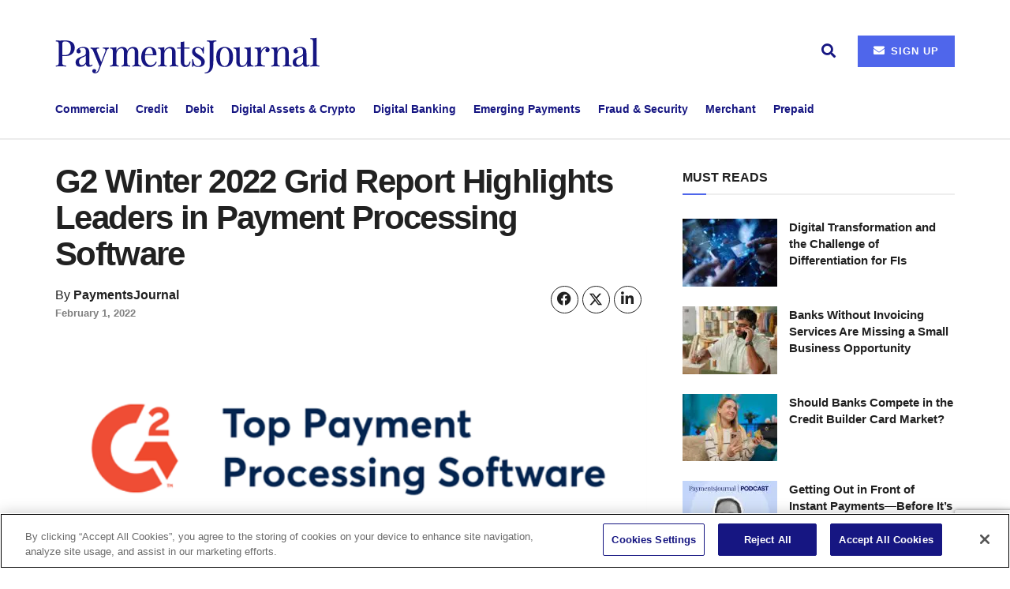

--- FILE ---
content_type: text/html; charset=utf-8
request_url: https://www.google.com/recaptcha/api2/anchor?ar=1&k=6Lfv8RsgAAAAAMtu_M4uHqSXBl5scUa0Tep_OPkh&co=aHR0cHM6Ly93d3cucGF5bWVudHNqb3VybmFsLmNvbTo0NDM.&hl=en&v=N67nZn4AqZkNcbeMu4prBgzg&size=invisible&anchor-ms=20000&execute-ms=30000&cb=iumbl5tb1za3
body_size: 49845
content:
<!DOCTYPE HTML><html dir="ltr" lang="en"><head><meta http-equiv="Content-Type" content="text/html; charset=UTF-8">
<meta http-equiv="X-UA-Compatible" content="IE=edge">
<title>reCAPTCHA</title>
<style type="text/css">
/* cyrillic-ext */
@font-face {
  font-family: 'Roboto';
  font-style: normal;
  font-weight: 400;
  font-stretch: 100%;
  src: url(//fonts.gstatic.com/s/roboto/v48/KFO7CnqEu92Fr1ME7kSn66aGLdTylUAMa3GUBHMdazTgWw.woff2) format('woff2');
  unicode-range: U+0460-052F, U+1C80-1C8A, U+20B4, U+2DE0-2DFF, U+A640-A69F, U+FE2E-FE2F;
}
/* cyrillic */
@font-face {
  font-family: 'Roboto';
  font-style: normal;
  font-weight: 400;
  font-stretch: 100%;
  src: url(//fonts.gstatic.com/s/roboto/v48/KFO7CnqEu92Fr1ME7kSn66aGLdTylUAMa3iUBHMdazTgWw.woff2) format('woff2');
  unicode-range: U+0301, U+0400-045F, U+0490-0491, U+04B0-04B1, U+2116;
}
/* greek-ext */
@font-face {
  font-family: 'Roboto';
  font-style: normal;
  font-weight: 400;
  font-stretch: 100%;
  src: url(//fonts.gstatic.com/s/roboto/v48/KFO7CnqEu92Fr1ME7kSn66aGLdTylUAMa3CUBHMdazTgWw.woff2) format('woff2');
  unicode-range: U+1F00-1FFF;
}
/* greek */
@font-face {
  font-family: 'Roboto';
  font-style: normal;
  font-weight: 400;
  font-stretch: 100%;
  src: url(//fonts.gstatic.com/s/roboto/v48/KFO7CnqEu92Fr1ME7kSn66aGLdTylUAMa3-UBHMdazTgWw.woff2) format('woff2');
  unicode-range: U+0370-0377, U+037A-037F, U+0384-038A, U+038C, U+038E-03A1, U+03A3-03FF;
}
/* math */
@font-face {
  font-family: 'Roboto';
  font-style: normal;
  font-weight: 400;
  font-stretch: 100%;
  src: url(//fonts.gstatic.com/s/roboto/v48/KFO7CnqEu92Fr1ME7kSn66aGLdTylUAMawCUBHMdazTgWw.woff2) format('woff2');
  unicode-range: U+0302-0303, U+0305, U+0307-0308, U+0310, U+0312, U+0315, U+031A, U+0326-0327, U+032C, U+032F-0330, U+0332-0333, U+0338, U+033A, U+0346, U+034D, U+0391-03A1, U+03A3-03A9, U+03B1-03C9, U+03D1, U+03D5-03D6, U+03F0-03F1, U+03F4-03F5, U+2016-2017, U+2034-2038, U+203C, U+2040, U+2043, U+2047, U+2050, U+2057, U+205F, U+2070-2071, U+2074-208E, U+2090-209C, U+20D0-20DC, U+20E1, U+20E5-20EF, U+2100-2112, U+2114-2115, U+2117-2121, U+2123-214F, U+2190, U+2192, U+2194-21AE, U+21B0-21E5, U+21F1-21F2, U+21F4-2211, U+2213-2214, U+2216-22FF, U+2308-230B, U+2310, U+2319, U+231C-2321, U+2336-237A, U+237C, U+2395, U+239B-23B7, U+23D0, U+23DC-23E1, U+2474-2475, U+25AF, U+25B3, U+25B7, U+25BD, U+25C1, U+25CA, U+25CC, U+25FB, U+266D-266F, U+27C0-27FF, U+2900-2AFF, U+2B0E-2B11, U+2B30-2B4C, U+2BFE, U+3030, U+FF5B, U+FF5D, U+1D400-1D7FF, U+1EE00-1EEFF;
}
/* symbols */
@font-face {
  font-family: 'Roboto';
  font-style: normal;
  font-weight: 400;
  font-stretch: 100%;
  src: url(//fonts.gstatic.com/s/roboto/v48/KFO7CnqEu92Fr1ME7kSn66aGLdTylUAMaxKUBHMdazTgWw.woff2) format('woff2');
  unicode-range: U+0001-000C, U+000E-001F, U+007F-009F, U+20DD-20E0, U+20E2-20E4, U+2150-218F, U+2190, U+2192, U+2194-2199, U+21AF, U+21E6-21F0, U+21F3, U+2218-2219, U+2299, U+22C4-22C6, U+2300-243F, U+2440-244A, U+2460-24FF, U+25A0-27BF, U+2800-28FF, U+2921-2922, U+2981, U+29BF, U+29EB, U+2B00-2BFF, U+4DC0-4DFF, U+FFF9-FFFB, U+10140-1018E, U+10190-1019C, U+101A0, U+101D0-101FD, U+102E0-102FB, U+10E60-10E7E, U+1D2C0-1D2D3, U+1D2E0-1D37F, U+1F000-1F0FF, U+1F100-1F1AD, U+1F1E6-1F1FF, U+1F30D-1F30F, U+1F315, U+1F31C, U+1F31E, U+1F320-1F32C, U+1F336, U+1F378, U+1F37D, U+1F382, U+1F393-1F39F, U+1F3A7-1F3A8, U+1F3AC-1F3AF, U+1F3C2, U+1F3C4-1F3C6, U+1F3CA-1F3CE, U+1F3D4-1F3E0, U+1F3ED, U+1F3F1-1F3F3, U+1F3F5-1F3F7, U+1F408, U+1F415, U+1F41F, U+1F426, U+1F43F, U+1F441-1F442, U+1F444, U+1F446-1F449, U+1F44C-1F44E, U+1F453, U+1F46A, U+1F47D, U+1F4A3, U+1F4B0, U+1F4B3, U+1F4B9, U+1F4BB, U+1F4BF, U+1F4C8-1F4CB, U+1F4D6, U+1F4DA, U+1F4DF, U+1F4E3-1F4E6, U+1F4EA-1F4ED, U+1F4F7, U+1F4F9-1F4FB, U+1F4FD-1F4FE, U+1F503, U+1F507-1F50B, U+1F50D, U+1F512-1F513, U+1F53E-1F54A, U+1F54F-1F5FA, U+1F610, U+1F650-1F67F, U+1F687, U+1F68D, U+1F691, U+1F694, U+1F698, U+1F6AD, U+1F6B2, U+1F6B9-1F6BA, U+1F6BC, U+1F6C6-1F6CF, U+1F6D3-1F6D7, U+1F6E0-1F6EA, U+1F6F0-1F6F3, U+1F6F7-1F6FC, U+1F700-1F7FF, U+1F800-1F80B, U+1F810-1F847, U+1F850-1F859, U+1F860-1F887, U+1F890-1F8AD, U+1F8B0-1F8BB, U+1F8C0-1F8C1, U+1F900-1F90B, U+1F93B, U+1F946, U+1F984, U+1F996, U+1F9E9, U+1FA00-1FA6F, U+1FA70-1FA7C, U+1FA80-1FA89, U+1FA8F-1FAC6, U+1FACE-1FADC, U+1FADF-1FAE9, U+1FAF0-1FAF8, U+1FB00-1FBFF;
}
/* vietnamese */
@font-face {
  font-family: 'Roboto';
  font-style: normal;
  font-weight: 400;
  font-stretch: 100%;
  src: url(//fonts.gstatic.com/s/roboto/v48/KFO7CnqEu92Fr1ME7kSn66aGLdTylUAMa3OUBHMdazTgWw.woff2) format('woff2');
  unicode-range: U+0102-0103, U+0110-0111, U+0128-0129, U+0168-0169, U+01A0-01A1, U+01AF-01B0, U+0300-0301, U+0303-0304, U+0308-0309, U+0323, U+0329, U+1EA0-1EF9, U+20AB;
}
/* latin-ext */
@font-face {
  font-family: 'Roboto';
  font-style: normal;
  font-weight: 400;
  font-stretch: 100%;
  src: url(//fonts.gstatic.com/s/roboto/v48/KFO7CnqEu92Fr1ME7kSn66aGLdTylUAMa3KUBHMdazTgWw.woff2) format('woff2');
  unicode-range: U+0100-02BA, U+02BD-02C5, U+02C7-02CC, U+02CE-02D7, U+02DD-02FF, U+0304, U+0308, U+0329, U+1D00-1DBF, U+1E00-1E9F, U+1EF2-1EFF, U+2020, U+20A0-20AB, U+20AD-20C0, U+2113, U+2C60-2C7F, U+A720-A7FF;
}
/* latin */
@font-face {
  font-family: 'Roboto';
  font-style: normal;
  font-weight: 400;
  font-stretch: 100%;
  src: url(//fonts.gstatic.com/s/roboto/v48/KFO7CnqEu92Fr1ME7kSn66aGLdTylUAMa3yUBHMdazQ.woff2) format('woff2');
  unicode-range: U+0000-00FF, U+0131, U+0152-0153, U+02BB-02BC, U+02C6, U+02DA, U+02DC, U+0304, U+0308, U+0329, U+2000-206F, U+20AC, U+2122, U+2191, U+2193, U+2212, U+2215, U+FEFF, U+FFFD;
}
/* cyrillic-ext */
@font-face {
  font-family: 'Roboto';
  font-style: normal;
  font-weight: 500;
  font-stretch: 100%;
  src: url(//fonts.gstatic.com/s/roboto/v48/KFO7CnqEu92Fr1ME7kSn66aGLdTylUAMa3GUBHMdazTgWw.woff2) format('woff2');
  unicode-range: U+0460-052F, U+1C80-1C8A, U+20B4, U+2DE0-2DFF, U+A640-A69F, U+FE2E-FE2F;
}
/* cyrillic */
@font-face {
  font-family: 'Roboto';
  font-style: normal;
  font-weight: 500;
  font-stretch: 100%;
  src: url(//fonts.gstatic.com/s/roboto/v48/KFO7CnqEu92Fr1ME7kSn66aGLdTylUAMa3iUBHMdazTgWw.woff2) format('woff2');
  unicode-range: U+0301, U+0400-045F, U+0490-0491, U+04B0-04B1, U+2116;
}
/* greek-ext */
@font-face {
  font-family: 'Roboto';
  font-style: normal;
  font-weight: 500;
  font-stretch: 100%;
  src: url(//fonts.gstatic.com/s/roboto/v48/KFO7CnqEu92Fr1ME7kSn66aGLdTylUAMa3CUBHMdazTgWw.woff2) format('woff2');
  unicode-range: U+1F00-1FFF;
}
/* greek */
@font-face {
  font-family: 'Roboto';
  font-style: normal;
  font-weight: 500;
  font-stretch: 100%;
  src: url(//fonts.gstatic.com/s/roboto/v48/KFO7CnqEu92Fr1ME7kSn66aGLdTylUAMa3-UBHMdazTgWw.woff2) format('woff2');
  unicode-range: U+0370-0377, U+037A-037F, U+0384-038A, U+038C, U+038E-03A1, U+03A3-03FF;
}
/* math */
@font-face {
  font-family: 'Roboto';
  font-style: normal;
  font-weight: 500;
  font-stretch: 100%;
  src: url(//fonts.gstatic.com/s/roboto/v48/KFO7CnqEu92Fr1ME7kSn66aGLdTylUAMawCUBHMdazTgWw.woff2) format('woff2');
  unicode-range: U+0302-0303, U+0305, U+0307-0308, U+0310, U+0312, U+0315, U+031A, U+0326-0327, U+032C, U+032F-0330, U+0332-0333, U+0338, U+033A, U+0346, U+034D, U+0391-03A1, U+03A3-03A9, U+03B1-03C9, U+03D1, U+03D5-03D6, U+03F0-03F1, U+03F4-03F5, U+2016-2017, U+2034-2038, U+203C, U+2040, U+2043, U+2047, U+2050, U+2057, U+205F, U+2070-2071, U+2074-208E, U+2090-209C, U+20D0-20DC, U+20E1, U+20E5-20EF, U+2100-2112, U+2114-2115, U+2117-2121, U+2123-214F, U+2190, U+2192, U+2194-21AE, U+21B0-21E5, U+21F1-21F2, U+21F4-2211, U+2213-2214, U+2216-22FF, U+2308-230B, U+2310, U+2319, U+231C-2321, U+2336-237A, U+237C, U+2395, U+239B-23B7, U+23D0, U+23DC-23E1, U+2474-2475, U+25AF, U+25B3, U+25B7, U+25BD, U+25C1, U+25CA, U+25CC, U+25FB, U+266D-266F, U+27C0-27FF, U+2900-2AFF, U+2B0E-2B11, U+2B30-2B4C, U+2BFE, U+3030, U+FF5B, U+FF5D, U+1D400-1D7FF, U+1EE00-1EEFF;
}
/* symbols */
@font-face {
  font-family: 'Roboto';
  font-style: normal;
  font-weight: 500;
  font-stretch: 100%;
  src: url(//fonts.gstatic.com/s/roboto/v48/KFO7CnqEu92Fr1ME7kSn66aGLdTylUAMaxKUBHMdazTgWw.woff2) format('woff2');
  unicode-range: U+0001-000C, U+000E-001F, U+007F-009F, U+20DD-20E0, U+20E2-20E4, U+2150-218F, U+2190, U+2192, U+2194-2199, U+21AF, U+21E6-21F0, U+21F3, U+2218-2219, U+2299, U+22C4-22C6, U+2300-243F, U+2440-244A, U+2460-24FF, U+25A0-27BF, U+2800-28FF, U+2921-2922, U+2981, U+29BF, U+29EB, U+2B00-2BFF, U+4DC0-4DFF, U+FFF9-FFFB, U+10140-1018E, U+10190-1019C, U+101A0, U+101D0-101FD, U+102E0-102FB, U+10E60-10E7E, U+1D2C0-1D2D3, U+1D2E0-1D37F, U+1F000-1F0FF, U+1F100-1F1AD, U+1F1E6-1F1FF, U+1F30D-1F30F, U+1F315, U+1F31C, U+1F31E, U+1F320-1F32C, U+1F336, U+1F378, U+1F37D, U+1F382, U+1F393-1F39F, U+1F3A7-1F3A8, U+1F3AC-1F3AF, U+1F3C2, U+1F3C4-1F3C6, U+1F3CA-1F3CE, U+1F3D4-1F3E0, U+1F3ED, U+1F3F1-1F3F3, U+1F3F5-1F3F7, U+1F408, U+1F415, U+1F41F, U+1F426, U+1F43F, U+1F441-1F442, U+1F444, U+1F446-1F449, U+1F44C-1F44E, U+1F453, U+1F46A, U+1F47D, U+1F4A3, U+1F4B0, U+1F4B3, U+1F4B9, U+1F4BB, U+1F4BF, U+1F4C8-1F4CB, U+1F4D6, U+1F4DA, U+1F4DF, U+1F4E3-1F4E6, U+1F4EA-1F4ED, U+1F4F7, U+1F4F9-1F4FB, U+1F4FD-1F4FE, U+1F503, U+1F507-1F50B, U+1F50D, U+1F512-1F513, U+1F53E-1F54A, U+1F54F-1F5FA, U+1F610, U+1F650-1F67F, U+1F687, U+1F68D, U+1F691, U+1F694, U+1F698, U+1F6AD, U+1F6B2, U+1F6B9-1F6BA, U+1F6BC, U+1F6C6-1F6CF, U+1F6D3-1F6D7, U+1F6E0-1F6EA, U+1F6F0-1F6F3, U+1F6F7-1F6FC, U+1F700-1F7FF, U+1F800-1F80B, U+1F810-1F847, U+1F850-1F859, U+1F860-1F887, U+1F890-1F8AD, U+1F8B0-1F8BB, U+1F8C0-1F8C1, U+1F900-1F90B, U+1F93B, U+1F946, U+1F984, U+1F996, U+1F9E9, U+1FA00-1FA6F, U+1FA70-1FA7C, U+1FA80-1FA89, U+1FA8F-1FAC6, U+1FACE-1FADC, U+1FADF-1FAE9, U+1FAF0-1FAF8, U+1FB00-1FBFF;
}
/* vietnamese */
@font-face {
  font-family: 'Roboto';
  font-style: normal;
  font-weight: 500;
  font-stretch: 100%;
  src: url(//fonts.gstatic.com/s/roboto/v48/KFO7CnqEu92Fr1ME7kSn66aGLdTylUAMa3OUBHMdazTgWw.woff2) format('woff2');
  unicode-range: U+0102-0103, U+0110-0111, U+0128-0129, U+0168-0169, U+01A0-01A1, U+01AF-01B0, U+0300-0301, U+0303-0304, U+0308-0309, U+0323, U+0329, U+1EA0-1EF9, U+20AB;
}
/* latin-ext */
@font-face {
  font-family: 'Roboto';
  font-style: normal;
  font-weight: 500;
  font-stretch: 100%;
  src: url(//fonts.gstatic.com/s/roboto/v48/KFO7CnqEu92Fr1ME7kSn66aGLdTylUAMa3KUBHMdazTgWw.woff2) format('woff2');
  unicode-range: U+0100-02BA, U+02BD-02C5, U+02C7-02CC, U+02CE-02D7, U+02DD-02FF, U+0304, U+0308, U+0329, U+1D00-1DBF, U+1E00-1E9F, U+1EF2-1EFF, U+2020, U+20A0-20AB, U+20AD-20C0, U+2113, U+2C60-2C7F, U+A720-A7FF;
}
/* latin */
@font-face {
  font-family: 'Roboto';
  font-style: normal;
  font-weight: 500;
  font-stretch: 100%;
  src: url(//fonts.gstatic.com/s/roboto/v48/KFO7CnqEu92Fr1ME7kSn66aGLdTylUAMa3yUBHMdazQ.woff2) format('woff2');
  unicode-range: U+0000-00FF, U+0131, U+0152-0153, U+02BB-02BC, U+02C6, U+02DA, U+02DC, U+0304, U+0308, U+0329, U+2000-206F, U+20AC, U+2122, U+2191, U+2193, U+2212, U+2215, U+FEFF, U+FFFD;
}
/* cyrillic-ext */
@font-face {
  font-family: 'Roboto';
  font-style: normal;
  font-weight: 900;
  font-stretch: 100%;
  src: url(//fonts.gstatic.com/s/roboto/v48/KFO7CnqEu92Fr1ME7kSn66aGLdTylUAMa3GUBHMdazTgWw.woff2) format('woff2');
  unicode-range: U+0460-052F, U+1C80-1C8A, U+20B4, U+2DE0-2DFF, U+A640-A69F, U+FE2E-FE2F;
}
/* cyrillic */
@font-face {
  font-family: 'Roboto';
  font-style: normal;
  font-weight: 900;
  font-stretch: 100%;
  src: url(//fonts.gstatic.com/s/roboto/v48/KFO7CnqEu92Fr1ME7kSn66aGLdTylUAMa3iUBHMdazTgWw.woff2) format('woff2');
  unicode-range: U+0301, U+0400-045F, U+0490-0491, U+04B0-04B1, U+2116;
}
/* greek-ext */
@font-face {
  font-family: 'Roboto';
  font-style: normal;
  font-weight: 900;
  font-stretch: 100%;
  src: url(//fonts.gstatic.com/s/roboto/v48/KFO7CnqEu92Fr1ME7kSn66aGLdTylUAMa3CUBHMdazTgWw.woff2) format('woff2');
  unicode-range: U+1F00-1FFF;
}
/* greek */
@font-face {
  font-family: 'Roboto';
  font-style: normal;
  font-weight: 900;
  font-stretch: 100%;
  src: url(//fonts.gstatic.com/s/roboto/v48/KFO7CnqEu92Fr1ME7kSn66aGLdTylUAMa3-UBHMdazTgWw.woff2) format('woff2');
  unicode-range: U+0370-0377, U+037A-037F, U+0384-038A, U+038C, U+038E-03A1, U+03A3-03FF;
}
/* math */
@font-face {
  font-family: 'Roboto';
  font-style: normal;
  font-weight: 900;
  font-stretch: 100%;
  src: url(//fonts.gstatic.com/s/roboto/v48/KFO7CnqEu92Fr1ME7kSn66aGLdTylUAMawCUBHMdazTgWw.woff2) format('woff2');
  unicode-range: U+0302-0303, U+0305, U+0307-0308, U+0310, U+0312, U+0315, U+031A, U+0326-0327, U+032C, U+032F-0330, U+0332-0333, U+0338, U+033A, U+0346, U+034D, U+0391-03A1, U+03A3-03A9, U+03B1-03C9, U+03D1, U+03D5-03D6, U+03F0-03F1, U+03F4-03F5, U+2016-2017, U+2034-2038, U+203C, U+2040, U+2043, U+2047, U+2050, U+2057, U+205F, U+2070-2071, U+2074-208E, U+2090-209C, U+20D0-20DC, U+20E1, U+20E5-20EF, U+2100-2112, U+2114-2115, U+2117-2121, U+2123-214F, U+2190, U+2192, U+2194-21AE, U+21B0-21E5, U+21F1-21F2, U+21F4-2211, U+2213-2214, U+2216-22FF, U+2308-230B, U+2310, U+2319, U+231C-2321, U+2336-237A, U+237C, U+2395, U+239B-23B7, U+23D0, U+23DC-23E1, U+2474-2475, U+25AF, U+25B3, U+25B7, U+25BD, U+25C1, U+25CA, U+25CC, U+25FB, U+266D-266F, U+27C0-27FF, U+2900-2AFF, U+2B0E-2B11, U+2B30-2B4C, U+2BFE, U+3030, U+FF5B, U+FF5D, U+1D400-1D7FF, U+1EE00-1EEFF;
}
/* symbols */
@font-face {
  font-family: 'Roboto';
  font-style: normal;
  font-weight: 900;
  font-stretch: 100%;
  src: url(//fonts.gstatic.com/s/roboto/v48/KFO7CnqEu92Fr1ME7kSn66aGLdTylUAMaxKUBHMdazTgWw.woff2) format('woff2');
  unicode-range: U+0001-000C, U+000E-001F, U+007F-009F, U+20DD-20E0, U+20E2-20E4, U+2150-218F, U+2190, U+2192, U+2194-2199, U+21AF, U+21E6-21F0, U+21F3, U+2218-2219, U+2299, U+22C4-22C6, U+2300-243F, U+2440-244A, U+2460-24FF, U+25A0-27BF, U+2800-28FF, U+2921-2922, U+2981, U+29BF, U+29EB, U+2B00-2BFF, U+4DC0-4DFF, U+FFF9-FFFB, U+10140-1018E, U+10190-1019C, U+101A0, U+101D0-101FD, U+102E0-102FB, U+10E60-10E7E, U+1D2C0-1D2D3, U+1D2E0-1D37F, U+1F000-1F0FF, U+1F100-1F1AD, U+1F1E6-1F1FF, U+1F30D-1F30F, U+1F315, U+1F31C, U+1F31E, U+1F320-1F32C, U+1F336, U+1F378, U+1F37D, U+1F382, U+1F393-1F39F, U+1F3A7-1F3A8, U+1F3AC-1F3AF, U+1F3C2, U+1F3C4-1F3C6, U+1F3CA-1F3CE, U+1F3D4-1F3E0, U+1F3ED, U+1F3F1-1F3F3, U+1F3F5-1F3F7, U+1F408, U+1F415, U+1F41F, U+1F426, U+1F43F, U+1F441-1F442, U+1F444, U+1F446-1F449, U+1F44C-1F44E, U+1F453, U+1F46A, U+1F47D, U+1F4A3, U+1F4B0, U+1F4B3, U+1F4B9, U+1F4BB, U+1F4BF, U+1F4C8-1F4CB, U+1F4D6, U+1F4DA, U+1F4DF, U+1F4E3-1F4E6, U+1F4EA-1F4ED, U+1F4F7, U+1F4F9-1F4FB, U+1F4FD-1F4FE, U+1F503, U+1F507-1F50B, U+1F50D, U+1F512-1F513, U+1F53E-1F54A, U+1F54F-1F5FA, U+1F610, U+1F650-1F67F, U+1F687, U+1F68D, U+1F691, U+1F694, U+1F698, U+1F6AD, U+1F6B2, U+1F6B9-1F6BA, U+1F6BC, U+1F6C6-1F6CF, U+1F6D3-1F6D7, U+1F6E0-1F6EA, U+1F6F0-1F6F3, U+1F6F7-1F6FC, U+1F700-1F7FF, U+1F800-1F80B, U+1F810-1F847, U+1F850-1F859, U+1F860-1F887, U+1F890-1F8AD, U+1F8B0-1F8BB, U+1F8C0-1F8C1, U+1F900-1F90B, U+1F93B, U+1F946, U+1F984, U+1F996, U+1F9E9, U+1FA00-1FA6F, U+1FA70-1FA7C, U+1FA80-1FA89, U+1FA8F-1FAC6, U+1FACE-1FADC, U+1FADF-1FAE9, U+1FAF0-1FAF8, U+1FB00-1FBFF;
}
/* vietnamese */
@font-face {
  font-family: 'Roboto';
  font-style: normal;
  font-weight: 900;
  font-stretch: 100%;
  src: url(//fonts.gstatic.com/s/roboto/v48/KFO7CnqEu92Fr1ME7kSn66aGLdTylUAMa3OUBHMdazTgWw.woff2) format('woff2');
  unicode-range: U+0102-0103, U+0110-0111, U+0128-0129, U+0168-0169, U+01A0-01A1, U+01AF-01B0, U+0300-0301, U+0303-0304, U+0308-0309, U+0323, U+0329, U+1EA0-1EF9, U+20AB;
}
/* latin-ext */
@font-face {
  font-family: 'Roboto';
  font-style: normal;
  font-weight: 900;
  font-stretch: 100%;
  src: url(//fonts.gstatic.com/s/roboto/v48/KFO7CnqEu92Fr1ME7kSn66aGLdTylUAMa3KUBHMdazTgWw.woff2) format('woff2');
  unicode-range: U+0100-02BA, U+02BD-02C5, U+02C7-02CC, U+02CE-02D7, U+02DD-02FF, U+0304, U+0308, U+0329, U+1D00-1DBF, U+1E00-1E9F, U+1EF2-1EFF, U+2020, U+20A0-20AB, U+20AD-20C0, U+2113, U+2C60-2C7F, U+A720-A7FF;
}
/* latin */
@font-face {
  font-family: 'Roboto';
  font-style: normal;
  font-weight: 900;
  font-stretch: 100%;
  src: url(//fonts.gstatic.com/s/roboto/v48/KFO7CnqEu92Fr1ME7kSn66aGLdTylUAMa3yUBHMdazQ.woff2) format('woff2');
  unicode-range: U+0000-00FF, U+0131, U+0152-0153, U+02BB-02BC, U+02C6, U+02DA, U+02DC, U+0304, U+0308, U+0329, U+2000-206F, U+20AC, U+2122, U+2191, U+2193, U+2212, U+2215, U+FEFF, U+FFFD;
}

</style>
<link rel="stylesheet" type="text/css" href="https://www.gstatic.com/recaptcha/releases/N67nZn4AqZkNcbeMu4prBgzg/styles__ltr.css">
<script nonce="UzQhq5WnCnDtgNR9lg122A" type="text/javascript">window['__recaptcha_api'] = 'https://www.google.com/recaptcha/api2/';</script>
<script type="text/javascript" src="https://www.gstatic.com/recaptcha/releases/N67nZn4AqZkNcbeMu4prBgzg/recaptcha__en.js" nonce="UzQhq5WnCnDtgNR9lg122A">
      
    </script></head>
<body><div id="rc-anchor-alert" class="rc-anchor-alert"></div>
<input type="hidden" id="recaptcha-token" value="[base64]">
<script type="text/javascript" nonce="UzQhq5WnCnDtgNR9lg122A">
      recaptcha.anchor.Main.init("[\x22ainput\x22,[\x22bgdata\x22,\x22\x22,\[base64]/[base64]/[base64]/[base64]/[base64]/[base64]/KGcoTywyNTMsTy5PKSxVRyhPLEMpKTpnKE8sMjUzLEMpLE8pKSxsKSksTykpfSxieT1mdW5jdGlvbihDLE8sdSxsKXtmb3IobD0odT1SKEMpLDApO08+MDtPLS0pbD1sPDw4fFooQyk7ZyhDLHUsbCl9LFVHPWZ1bmN0aW9uKEMsTyl7Qy5pLmxlbmd0aD4xMDQ/[base64]/[base64]/[base64]/[base64]/[base64]/[base64]/[base64]\\u003d\x22,\[base64]\\u003d\x22,\[base64]/w7LCqWbConvDiMOsw7EcS8KRWsK9AEjClC0Rw5HCm8OvwoRjw6vDo8KAwoDDvkAqNcOAwp/ChcKow51RYcO4U0zCmMO+IwHDr8KWf8KHWUdwYW1Aw54Yc3pUccOzfsK/w5/ClMKVw5YzZcKLQcKcAyJfGcKMw4zDuWDDkUHCvlPClGpgEsKgZsOew5ZJw40pwrlRICnCpcKKaQfDj8KAasKuw4hfw7htD8K0w4HCvsOswpzDigHDvMKcw5LCscK9cn/[base64]/[base64]/w5gpwqjDnsOjQMKUw6V8wr3CtQ8DPcOVw4Mcw73CpkTCnXnDpToowqtfYnbCinrDkCwOwrLDpsOldgpPw7BaJkjCmcOxw4rCvCXDuDfDnwnCrsOlwqplw6Acw4fClGjCqcKpeMKDw5Egdm1Aw4I/wqBebn5LbcK8w75CwqzDlxUnwpDCn2DChVzCqUV7woXCgMKqw6nCpjEswpRsw75VCsONwoDCjcOCwpTCn8KybE0/wpfCosK4SR3DksOvw74dw77DqMKiw6VWfkLDhsKRMwLCnMKQwr52dwhfw4xYIMO3w5TCh8OMD1EYwooBRcOTwqN9JzZew7ZdQ1PDosKedRHDllE6bcObwonCuMOjw43DmMO8wrpZw7/DtMKbwq1kw5DDucOAwq7CnMOLcz4Bw6rCtsOiw4XDoyo5KwRGw7rDq8O4HF3DjnnDksOYRUnCk8KNPMKXwp/CocO5w6HCt8K/[base64]/DmXnDocOCRB3DqQBAwoIww6llwr7Cu8K6wr0hB8KlSSfCrC7CgSfDgRzDiXkew6nDrMKlFwYrw6spTMOKwrM2fsOrR0pRdsOcFcODSMOcwpbCqVnCqg4hLMOqMD7CnMKswqDCulNowrxJAcO7MsOFw5vChRhEw4DDlEZuw5jDucKXwobDm8OSwovDknrDuiBDw4/Cvw/Cp8KmGUcawonCtMKULmHClsKGw55HLETDp1/DpMK/wqjCjhIBwq/[base64]/[base64]/w6dpw5nCjWLCjklqw6/DihkUAFzCmVVlwo7CvmTDj0HDisKxTkATw6rCqCTDtD3DisKGw5TCqMK3w5pjwr1cMwHDgUhLw4PCj8KcIcK1wqnCs8KHwrciEMOuJsKIwpAAw5svXTE5YjzDtMO+w7vDlivCrDnDlGTDnkgidmI2QinCiMKPXWk3w63CjcKGwrZXNMOBwpR7cBzCvHckw7/CjsOvw5XDhm8tSD3Crl9XwpkMK8OCwrHCkQXCjcOOwr5aw6BPwrxtwohdw6nDksOBwqbCpsOoIMO9w49xw7/DpSZbdMKgGMKXw5LCt8Klwr3CjMKjXsK1w4jCoBF0wrVCwr9zeEzDq1zCh0Z6dDhVw45PMsKkKMKsw7IVB8OLLsKIVDoWw6HDscKKw5jDl0vDhx/[base64]/w6A6GABVw4PCmcKmwr0Ww7PDhE/DugTDskVvw4jDrMK5w5rDksKQw4zCizIqw40re8OcDFHCuSLDrEdYwohueyY+FsOow4oUDFBEPmXCrhvCssKhOMKZMU3CrSMQw45Kw7fCmxFrw4FUQTPCmMOcwocsw6LCrMO4TgAEwpfDrcKZw6lmA8OQw492w6DDiMOTwqgmw7RIw7LClMONby/DugfCu8OCYkV2wrFyMHbDnMKNMcKrw6tFw5Rnw63DicOEwop7wpfCoMKTw4/Dn2VAYTPCosK/wrPDkWpuw650wrrCnGh0wrPCmk/Dp8K5w51Lw5DDsMOdwqIPf8KbPcOQwqbDncKZwqZAfnhvw7Zbw5jCqCHDlDELQDI7NG7CtMKOb8K7wqtZBMONWcK0UytAd8OlcwBawq8/w6sgZsOqcMOYwo7DvCfCkD4bXsKawpnDjhEsIMK7AMOUbHscw5vDmsOCHlHDlMOaw4Y+W2rDncKMwqFja8KOVCrDulh1wqxywrDDjcOcf8OIwqzCp8KtwobCsm8twpTCkMK3HADDhsOUw7tKKsKbSC4eOsKKb8ORw4TCsUwOIcOEQMOnw43DnjnCp8OQVMOhCS/CtsO5AMK1w44vXB0+TcKwP8OFw5LCu8KowpVPXsKre8Omw7VSw7zDqcKwHkbDsT5lwoM0WS8tw57Dk33CjcOXTQVjw5EDEgjDs8OzwqXDm8OywqTCgMO9wq3DsyowwpnCjHDCnsKZwogEHirDkMOewoXCk8KVwrhJwqvDhQslTEvCmx7Cjmh9an7DvXkjwq/CiFEvO8OlKURnQMKGwpnDsMOIw4rDkmFtHMKMJcKbYMO/[base64]/Cp8O+UnJwK8KIw7cTw5ROX1JeTsOtwrEdIWZQRS0swptHV8OOwrh6wqcew6XCncK9w4ZpHMKsXW3Dv8O+w4TCuMKVw7h0C8OoRcKLw4XChT1YBcKNwq3DmcKDwoRcw5bDpDxQXMKueUMtDcOew44/IcO9VcOaKwfCmSxmKMKUbSjDm8OtAiLCs8KWw6TDtsKTLMOywqTDpW7ClMOcw5bDjB3DqBfCiMOsO8KFw6A/FUhSwoIXUEZFw4TCt8Kqw7bDq8KewpDDncKMwo1rQMOAwpjDlMOVw4tiVBfDnSVrNmFmw4o+w6YawqnCq03Dk103KBbDn8O/WV/[base64]/DvnDCtxnDmxzCrQVRwqHDusOfwpbCtMOFwoUTQ8O0bsOvZMK3LmXCv8KUAiJBwqrDlXdgwqAGHCQADRILw6HCrcOpwrnDuMKzwpJ/w7MuSywfwoZedTPCicOmw7fDjcKMw5fDuQPDrGsuw53Cm8O+C8ONQw7DtEfCm3LCpMKhGAcMREjCpVrDscO1wr9rTnlHw7nDhiIBYF/Cp0PDsCYyf2LCqsKlS8OpZhxvwqZ2GsK0wqtpYzgaGsOMw5DDv8OOAU5owrnDicK1PA04DMOqVcOpKhjDinEQwrTDv8K+wr9dCiPDisKcBsKPLHrCjn/DrcK6YCNNGAfCn8KjwrcvwpkDOcKMccOTwqbChcOTe0tPwrZXWcOkP8Kfwq/CiGF6McKfw51HQB8NKMO/w47Dk1PDtMKVw4bDiMOpwqvCgMKSLcKaXwIBYUDDjMKOw5cwG8O3w4TCi1PCmcOnw6PCrMK3w6jCssKbw5DCqMOhwqUKw45LwpPCscKcPVjDo8KENx5Tw5cEKTgdwr7Dqw/[base64]/[base64]/CsEE5wpfCtwbCm8Kswq48EAbCkWd7w7g4wr0zZcOtUMOjw7J4w6JawqxSw58SIn/DoibDnwPDlFh+wpDDsMK0QcKFw4zDncKWwp/CrsKVwp/Dm8Kxw77DtsO2SUpSeWZvwq7CnDZbbsKlEMKwLcKXw5syw7vDuAhLw7JQwo9Vw41eZ0d2w44cTi06S8KwDcOBF1MDw6HDoMO2w5PDpDYxbsOTRD/Ds8ORSMOJA2DCisO7wpVODMO6S8Kyw5YudMOcU8KQw6oWw7tEwrbCl8OEwrXCiHPDlcOxw51uAsK9IsK9ZMKTUjnDp8OxZjBjTCMsw4lFwpfDlcO/[base64]/w6PDr0dVwo/CmsKbBMKZwonChcKTUWnDkXTDs8Kkw7vDnsOKZsOzNXbCqcK/wqrCjALCl8OTKhPCosK7YVoew4kYw7TCjUzDuW7DtsKcwo8CQ3bCo0jDlcKBUcOEScOBF8OBJgzDsWFgwr58ZcOOMExhOChfwpPCkcKIADbDpMOwwrvCj8OSdVtmeSjDssK3Y8OAWi8cXkJAw4XCjRRpw6HDp8OUHzgLw4/Cu8KPwrlsw5Rbw47Ch11Lw7cAGC15w63DocOZwq7CrGHChQ5BdMKjG8Ogwo7DsMOAw74rOmR/al5JSsOAFsKXP8ONKWfCisKUOcKdKcKDwoPDghzCmSIMYFgmw73DsMONSxHCjMKlKHnCtMK9fgDDmAnCgnrDtgPDo8K/w6Imw4LCsR57IUfDj8OTIsKEwrBLKEbCisK/SxwTwposCj4cH1gdw47CmsOIwpNnwprCucOvA8KBLMKoNSHDv8KrIcOlO8K2w5VieiDCscO5NMOkPsKowoBkHhB+wpHDnFYBFcO/w7/DhsKJw4wuw4rCny5oDBFRaMKIIsKfw6g3wqlqfMKeR3tdw57CmkbDuF3Cm8Ojw6HCl8OYw4EYw6RrSsOyw6LDjcO4aXfCsGtqwqnDvQxGw7MZDcOscsKyAD8hwoNHfcOiw6rClMKiBMO/JsO7wrBEYWTCosKdJ8KNaMKpPW0Jwopfw60gQMOlwrbClcOqwr4iNcKfdCw4w4sKw6nClX3Dr8K9w7kywr/[base64]/w415woVewqHDnnzCtMOiPMOxwqMmPsOiDMKww5zDvGw8ZcOsQ13Crz7DqygHdMOvw67CrFAtbMOBwpd+LMOQYAfCp8KMEsKzQMOAM3bCiMOBOcOaF0YIPkrDn8KrL8KDwogtDXFjw4wvWsKBw4vDrMO0EMKhwoZHdXvCtU/DnXdpLsKDK8OIwpbCswfDuMOXF8OOXiTCn8KZHR5JZm/CmnPCscOvw6/DiRnDmkZSw7N6YDsGDUVbdMK1wqvCpSHCpxPDj8O1wrUdwqt3w44gZsKibsOmw5VYAyUbU1PDvXc2YMOUwpdwwrLCrMOvW8KTwoXCqcOiwozCksOWBcKGwrZLXcOJwp7CosOpwr/Dr8Ovw6o4FcKiQcOEw5bDgMKew5ZPwrDDhcO1W0gpHQUFw5lwUGcQw7cAw5UzRW3ChMKcw7xqwpRjbxbCp8O1EiDCggIEwpzCmMKHfi7DhQo2wqHDp8KNw4PDlcOcwpk/w5t2PmdSGcO8w5/CuTbCkVUTbS3DmMK3ZcOAw6rDucKWw4bCnsKxw5bCrwZnwpF7MsOqU8Kew5XDmz0xwrh+SsKqJsKZw6HDlsO6w55uMcKRw5ImAcKiLTkFw4jDsMOQwpPDhFUgZFZpb8KVwoLDojBHw70CYMOVwqRpRMKCw7nDpzlTwocdwolywoE5wrTCrU/Ck8OlNgTCuFnDiMOeE1zCj8KzYRXClcOcZkwiw5TCuGbDncOWT8K6bxvCo8KVw4/DlcKHwqTDlGIDI1oEHsOwLGFHw6ZkfcObwr5+KXE4w5vCjDc0DRVfw4nDhsOWOMOyw7RIw4Fvw74TwqXDkFp3Ijh7CChMLELCi8ONZQYiI2LDok3DsD3DuMOSG3NqI0IPSsKcwqfDoAJPfDBow4zCssOCZsOrw5gkUsO4eXoXP03CgMK6EXLCqTpgDcKIw4/ChMKUPcKhH8ODAyjDgMO4wqnDsRHDsT1jZMOnwo/DvcOMw7Jpw4YZw5bCmHfCjS5KCsOQwrTCpcKIK0tGdsKow75iwo/DulnCi8O9Slsww5Ijwo9OZsKsbFs5T8OkY8Ohw57Cvw1Qw64HwrPCnDwSwo0gw7zCvsKCesKPw5PDlyp5wrURPStgw4XDkcKjw73DusK5RFrDij3CkcOFSAAvPl3CkMKSBMOyQQtkFi8YNEXDl8O9GV0PIHBuwonDtn/CvMKFw4xFw6fCvEcxwqwRwpZ6aH7DtcO6B8OfwonCo8KoSMOIasOzdDVhLCx9PR9Wwq3DpW/CvVoLFgDDtMK/EVjDqMODQFTClycMcsKURCHCmcKHwrjDm1EUPcK2IcO0wqU7w7bCtMOeSiMiw7zCk8OawqoxSD3CisKiw75iw5LCjMOxK8OUTxx5wrrDv8O8w7Bnwr7CsX3DgQ8JK8O1wqwBRD8GPMKUB8OYwrfDp8Oawr/Cv8KJwrNIwovCsMKlP8OHAcKYZADChsKywoFkw6RXwps4QgfCtijCqiYpAsOMDm7Dq8KnNcOdZlvCnsOfMsO+QVfDhsOyJgjDjCLCrcK/AMKBZwHDisKdOV1UKi50UMO2Yi4Ew6oPUMO8wr5tw6rCsEYXwovCpsKGw7XDqsK6OcOdfjQPHBoHXA3DhcOnFGtWVcK7VB7ChMODw7jDpEhNw6bDh8OwHnIiwogtbsKJJMOFU2/[base64]/Ck8OYM8OkfsKCw7vCiX8wLsKUYznCtUPDlCTDmkIxw5EkK2/DlcKDwqbDmMK1KsKsB8K9ZsKXP8KeGXxBw7kNRBARwoLCosOsKjvDrMK/D8OrwogwwoovXcKJwrnDo8K+PcOpMwjDqcK/BiJ2T3PCgVcvw7IZwpzDmcKcfMKmbcK0wokIwrMVGHJ/HAvDqcOSwprDqcKDempaBMO5Mwouw4lTMWh1M8OpX8OxClTCigjCii5/[base64]/wpjCiGBVPcKlSyvCigh/Mw/CqiHDmcOEw7zDvMOhwrrDuwXCvGYWG8OAwofClsOLYcKaw79PwrHDpMKewplqwpYOw4hjK8O7wqhQUcOEwqM8w5BxacKDwr5ywobDtFZGwo/Dl8Kwb3nCnWZ4KTrClMOuRcOxw6zCtcKCwqEZAm3DmMOVw5/Ci8KMZMKlIkrCui4Ww713wo/DlcKrw5vDo8OXasKYw7ltwpA0wpXDscOGOBlnVnUGwrhwwrVewqnCmcKhwo7DhwzDpzPDpsOMWVzCpcKeQMKWJsK4ccOlb2HDhcKdwqkBw4fDmmRxQ3jCucKIw79wSsKdRBbCvRzDoiJuwr0rEQtJwrtpPcO2BSbCqBXCiMK8wqh8wpg/w5nCiHfDsMKMwophwrBZwrVNwqAyXyTChcKBwr8lGsKPH8OhwoBfWQ1tLwUDAsKKw4w4w5zDklsRwrjDsHAYfMKeBsKtacOcW8Kzw6kNDMO/w4VAwrDDrzlcwp8gCsK9woU1IiFrwqwgcF/[base64]/aDjDiMOaUgYwwp9NwpQCwoTCtHvDicOjwpUQRMOPU8O9NcKVT8ONQcKHbsK/DMOvw7c0w5BlwqogwogHQcKNL2/CiMKwUjQAfxcCEsOtWMO1BsKBwrsXS0bCqi/CvHfCicK/w6hyS03DqsKUwrbCo8Opwq3CmMO7w4JVDsKwBBYFwrfClMOzRhHCtmJJd8KOBTHDvMKdwq5GEMO0w6dKwoPDgsO7PUtvw5bCh8O6GFg4wo3DjAPDilXDn8O1IcOBBgMlw7fDnibDiBjDpiFhw6pbB8OZwrHDkRJBwqs6w5YpRMKow4sENx/DjRfDv8KDwpZrDMKSw4ZNw7Q6woJcw6oQwp0Rw5jCn8KxCETCmVJ/w6s6wpnDj1zDj3REw6AAwo5iw6gWwqzDigsHT8KddcOww4PCp8OGw41NwqHDpsOmw5LDpWgMwp4sw7jDtCfCumzDv0fCq3/[base64]/[base64]/TcOwTgIeZ8OiB8K+wp7CqsKCwqbCs1FGwrl7w6HDicKOIMKRTcOeFcOlP8OjPcKfw7XDpn3CoEbDhldqDMKiw4LCvcO4woTDg8KUcsOewpHDm04iJBbDnDjDiTdPHsOIw7rDiSvDj1oOFMONwot/wqRiA33DswkrfsODwojCv8OKwpxfW8KPL8Kew55Cw5wvwoPDhMKtwpMjZhHCtMKiwrlTwoZDaMK8fMKVw7LCv1J6aMOoP8KAw4rCnMOndilMw7fDowXCuhvCiwc5AmsnTSvDr8OJRDlWw5fDs0jCjTbDq8KawoTDksO3dRPCqFbDhgcwEXPCv3bDhz3CgMOXCU/[base64]/DhMKGwqQVwrPDvC7ChsOIPhrDqiEywrLCtsKaw514w715d8KXYhNrJ2dFOsOBMMOSwrNvdiTCvsOYWFvCp8OzwqrDv8K4w70uZcKKDMOVJcOfb0A6w74nMhzCrcKew6xXw4IXSR5Rwr/[base64]/DhSZPe8KDGcO3XMKjB8OncwDChnPClkXChsKGD8O+GcKNwqd6SsOdKMKqwq4Sw58jLwtIaMOnT23Cg8Kcwr/[base64]/DlcO9DMKHwq8PMMOsNMOdwonCiHnDlAsFDcOdwp5ADGNtc2EQY8OoQHDDjMO+w5o7w7lhwrlHeyjDiznCicOKw5HCtFMsw6TCvGdRw6/DuxvDjykAPybDk8KMw7fCoMKEwqRyw5fDsQnClcOKwqrCq2/CrjDChMOLYD1DGcO+wppwwoPDp2RUw592wrZ7Y8OMw5ZuaijDncOPwrZnwqZNQMKaScOwwqxpwqE0w7N0w5TCkQbDtcOHbnDDnjMOw5jDn8OEw65tBz3DjcOaw6pywpBAfTfCgDN7w6/CjjYuwq81woLCnBzDuMK2UUI7wrkUwqQ2bcOmw7l3w7bDrsKGIBAucWoeYAICKxDDlMObO1Few5XDh8O7w7nDjsOKw7Rlw7/[base64]/[base64]/DtibCpw/Cs8OxEsKzCHHDucO6wrLDlBZDw4XCkcO7wqHCuMO+BcKqJFdzKMKkw7pFIjjComjCml3Dt8OsU1I/[base64]/Mwcbw5AzAg3CssKNF8Kuw7UNwokTw6s8wpbDk8KNwozDkDgJK1/DrcOrw4jDi8OWwrrDjABKwpcTw7XCqmTCn8O9UcKkw5nDp8KKR8OicWQ1FcOZwr/[base64]/CuAh7woRfCChdwpjCk0nDksKUWcO0w4/DsCV1YSDDgxpubFHDgV5ew6BzdcO9w7Zvb8Kfwok2wro+AcKfMMKlw6bCp8K8wpUDBXrDjkXCk1ojX39hw44Nw5bCgMKaw704ZMOSw5HCkRjCgjbCl2rCnsK3wqJjw7PDn8OpQ8OqRcK0wrILwo48PBXDgcO1wpnCrcKTM07Co8K/wrvDjA8Qw6M1w7kkw4N/MWpFw6/DmcKWEQx7w4B9WR9yB8KTSsObwqcIdUfDvsK9KyLCt2k2K8OdJWnCksK+AsKafgVOSmTDs8K/[base64]/b8KAwoB7HsKqwqV1KMKPPsKyw4dZGMKZJcO7wqLDqFcdw4Vmwq0hwq4DMMOaw75Uw6JKw6dtw6TCuMOLwplwLV3DvcKXw5o5QMKCw5Y7wod+wqrCkDzDmENxwonCkMOJw6Iww50lAcKmXsKQw6vCvSjCgXzDmSjDmcKmBMKsYMOHPMO1KcKZw7AIw5/CicKJwrXDv8OGw6zCqcKMfSUuw65ycMO2XzDDmMKwQFDDtWQYTcK3DMK+VMKMw6tAw6gOw6xfw7x2Ol0fcjTCkUwtwoTDqcKGSjLDiSDDncODwp5CwqTDhFvDk8OYC8KEFkEORMOtZMKrPmTDnznDmGgWOMKIw6TDj8OTwo/DmSXCq8OIw67DiBvCr1lgwqN1w6wSwotSw5zDm8K+w6DDtcOBwrMIYDFzdzrDpsKxwrElUcOWV0sSwqc9w7HDrMOwwqwQwogHw6vCtsKjwoHCo8O/w454eX/DoBXCvj8pwosnwqY9w6DDvmoMwqsPacKqfMO0woLCi1dIXsO4Y8K2wro8wplew5Q9wrvDlVkLw7B2MBAYDMK1XMO0wrvDhUYLcMOGMElGBGUOCFsWwr3DucK9w7ILw7BmRC8yWMKbw7Jnw5cJwp3Cs1gDwq/Con8ow73CqTJtWCppflkpXGoVw7cRUsKZecKDMwrDilnCl8Kmw4s2dW7Dqno5w6zCv8KjwojCqMKKw5vDhMKOwqkEw7jDui/ClcKTYsO9wq1Vw4xRw4VYLcOZa2vCpgorw5nDssOgbWPDuEUZw6ZSEMOfw7LDqHXCg8K6dBrDhMKycn7DoMOTYSnCnx7Cvz0DY8KTw7sNw67Djh3CssK0wr7DmsKwa8OFw6pZwoHDtMOvwqRzw5DCk8KHMMOsw4kWBsOCfQN7w77DhMKVwqAxMkLDpEfCigklfjxCwp/DhsOpwqfCqMOpcMOVw5rDllcFN8K7wq97woLCmsK8FxLCo8OUw4HChDYnw7bCh0gtwoY4JMK/w5cgAcOKScK6LsOeCMONw53CjzPDqMOpXkAvJ1LDksOkSsKBPFAXZhQuw6Jcw7FvXsKHw68jdhlXb8OXXcO0w5HDvHvCiMOWwpPCjSnDgyvDjMKXCsOSwrhtXcOdRMKsNkvDk8O/[base64]/[base64]/w7fDusK/Wjtawod8csKSw5wOw4vDuifCoCrCm3LDmSEJw75HBznChnPDj8KWw6lMaxzDusK5LDpawrHDgcOXw4LCrR5tcsOZw7ddw71ADcKMKcKIGsOowplOL8OYLMOxfsOYw5DCosKpby0demN7DD9awrY+w6/DhcKvecOBTDLDgsKbTxo/fsO5D8ONw5PChsK+cRJew4HCrUvDq0zCosOswqzDqBtJw4V4LzbCsWHDnsK0wohSAggsBjPDi1/Coy/[base64]/CmU3Dv8KfTiVAZ20JBzzDtmgsXA4/w4XCncOeJsKqVCMvw47DvGrDhyrCr8OKw5HCsSNzNsOtwrsPTsKUQBfDmmbCrcKCwr5Lwr/[base64]/Du3h1BiBew5ITwqrCmHbCmQvCn2dETk8jP8OlEsO/w6/[base64]/DuMKRVHHCgW7DhysYw6NgI8OQwp5Sw7nCtU50w57DqcKfwqNmFMK8wrzCsGvDlMKiw75oJiQYwr7CjsK7wqbCtzl2ZmYLLFzCqcK1wpzCjsOXwrVvw5EWw67Cm8OBw7h2aWDCs33DoUtSU2bDhsKlPsKvEk1ww5/DvUs4CnDCuMKiwr0pYMOtNQV+JU53wrx/wpfCrsOIw6nDsgEJw4nCiMOww6/[base64]/DusKWOMO7Bl/DpTrDuMK3w4nChWVPIHl+wpFfwq8Kwo7DoFDDhcKpw6zDmTg2XBYJw41ZEU0LIwLClsO4bcKtFEt3OwTDp8KpA3TDtcK5dkbDh8O+KcO4wocnwpoEekjCucKIwofClsO2w4vDmsK7w7LCusOWwrvCoMOracKVXgLDgmTDkMOsYMO7wr4heTBDOQTDpgMSZ3vCgRk/w6k0RVlQIMKhwo/DrsK6wpLCpmrDjlrCj3g6bMOLYcK8wqV9IW3Cpgpbw4tWw5rDsQpmwrrDlyXDiSZcXC7CtX7DtDwkwoUfScOpIsOTFUXDo8OqwpjCk8Kdwr/DvsOSAMKFWcOawoQ/wpXDrsKwwrcwwrTDhsKWDlzCixkuwq/DlUrCm2jChMK2wpcxwrHDuEzCtR5YB8OFw5vCv8KNNi7CkcOlwrs8wpLCqh3Cm8OWVMOJwrLCmMKAwpc3AcO0KcKLw6LCoBnDtcOMwq3CjBXDlAonV8OdasKdcsK+w5Awwo/DvTIzEcOYw4DCpVd+FsOPwpPDlsORJcKAwp3DrsOCw5xvVVJXwrIrDMKrw5jDmjsvwrnDvlPCsALDlMKfw682OMKcwrFMEBNlw5/DhCdiF0VAWMKEU8O3KTrCtlTDpSkfFUYvw7bCjiUfMcKxUsObUA/Dn0l4M8KIwrAhTsOrwp5NWcKwwrLCk0ElZ3xmMSQFPcKiw6TDs8K2WsK5w5hIw4fCpD3CmDBbw6fCgX7Dj8Kkwq01wpTDuU/Cnk1nwpkew6vDjyojw4Y6w73Ck07DqSdNcW9ZUwRBwo/CkcOMPcKHZTIhZMO8wo/CuMOjw4HClsOXwqIBIhvDjxNDw7RQW8OpwrLDgFXDi8Kcw6kWwpHCgMKqZ0LCvMKnw7XCu2AmFTTCqsOKwpRCK2Vpa8OUw7LCsMOMK381wrnCvsOpw7nCrsKawoUzHcOqZcO0woEVw7PDuntHQz1jOcK/XWHCncO+WFhww4PCvMKAw5JQKFvCghfCj8K/BsO+cAvCvyFCw6AAKGTCisO6fsKWWWgjfsOMKGpAwrc9w5fChMKHexPComx+w6XDtsOFwowFwq/CrcOhwqTDtmbDkiNQw7fChMO4wp1HHGd+w51fw4Ynw7XCiXZCb3rCrjjDmxxsOiQfNMOpAUkwwoRMXz1iTwfDsUQvwp/Cn8OCw6UuQ1PCjw0rwrJFw4XClCZ0ecK4bXNZwoV/FcOXwo0Uw4fCtF54wpnCnMOsYQbCtS7CoXpSw5RgK8Kcw7hEwoHCv8O8wpPDuyJ0PMOCfcOwaHfCogjCocOWwqY/a8OFw4UJFMOQw7lMwopzA8K2WmPDq3jCoMKCGy0Ww40rGTPCqAhrwoTCi8OwaMK4ecOfOMKvw43CkcOIwr9bw6JxQSfDkU17blRCw6E/[base64]/woELw4k5wobCh1Nfw5bDmVrDpsOiY30PGmoqw73Drx02wpBvOSRkUisPwoo0w4vDsgXDoRDDkF5Dw5ZrwpU1wrIIY8KmKBrDjlbCisKhwoh/FE9twrrCrzcjasOpbcKXH8O1OB8dLsKrIRxVwroiw7RofcKjwpTDlsK0RsOmw7PDmmAsLwzCmVjCosO8MUfCusKHfRsvZ8Oqwp0GZ13DtkTDpDDDo8KDH17Ci8OewrojCxsHK2nDuxjCpMOSDixqw6lSOTDDnsK8w5N/w7A7Z8KNw6QHwo/CgcOVw4UQO0F1UDLDtsKNDh/CoMOow7fCgsK3w78dBMO0b3YYXgHDiMOywr1xbnbDusK7w5dWTB84w44vF0HDmQjCkFQTw6bDoXLCssK4FsKbwpcVw7QQVBQeXydbw4jDtg5Xw6DDpRnDjik4GDHClcKxZGbCm8K0QMKiwqQ1wr/Cs1EzwrYsw7l2w5XCiMOnLGrDk8Kgw67DnDLDn8OOw6bCkMKqX8K8w5TDqzlpO8OKw49kH2ULwqTDqAXDtzcrIWzCsyfCnmZeDMOFLVsSwp4Kw6lxw5/Cnj/[base64]/DiMKUCsOUbH4DF0LDpwDDqsO3wo3Dt8OFwqvDtMOpwpdyw4fCrMOeZ0MkwpZJw6LDpW7ClsK7w6pKRsOtwrAHC8Ksw75Rw68PKwbDiMKkO8OAfMOwwqjDs8OlwptxTX89w5/Dv2pdbn3ChsOsMyBuwo/DssKhwq0Ce8O4M2cYLMKcGcOkwofCpcKZO8KgwqzDgcKjacKpHMOiXiNaw4kLYiY/RMOPIgZUSgfCu8KVw5EiV2BYF8Ktw77CgQUbIAYFHsKow7zCs8OkwoPDgcKpTMOaw6/DnMKZdGDCn8OTw4rCsMKuwoB8VsOqwrrDnULDjzzCtsOaw5bCm1vDo3I+LUQRw4k4M8OpOMKow4JOw6oXwpnDjcOiw44Gw4PDshMow5oWasKuBCnDrg5UwqJ+wrJsRT/DmQgewoA8dsOUwodbScOGwqkswqJ3UsKZAkMGL8OCA8KcQhsMw4B6OmPDlcORVsK5w5vCohzCojnCjsOZw43Du1xoc8O9w4zCq8OFUcOhwoVGwqvDjsO/VcKURsOxw6zDuMO9JFU6wqc7eMO9GMO1w5LDq8K9ExpwSsKPMMOfw6QMwoTDh8OyOMKkWcKYBFvDtcK0wrxkVcKGOhhSNcObw7l6woAkVMObBsO6woVtwq4/w7zDtMOLVWzDrsOwwq4dDxnDhsOgKsOUc03Ci2bCrMO1QW0zGMK6acOBCXAvIcKIVMKUCMKwD8ORVgNdAx03YcOZGx4nZSLDnn5rw4J4ZgRGRcOOTXzCpHhcw7h+w4Z0Xk9Dw7zCtcK/ZktWwplVw5t3wpPDvDnDu2XDscKCfyfCuU7CpcOHC8KSw6QZeMKVIxzDp8Kfw4PDhXPDm3XCrUowwqLCiW/DqcOQbcOzciJtMVvCrMKrwoZ+w7Vsw71jw77DmsKBX8KCfsORwqlRfxIGDcKnUHE3w7MgHlUkwrEZwrZyTSw2MC5RwpbDqSDDhVbDpcO+wrIww57CvBDDnsK/[base64]/CqyLDv8Ofw48kwrjCosKCwrhoEwbDhMKTdsOHecO+V8OgD8OpbsKpSVhGXUfDkxrCjMOtEWLCp8K3wqvCnMKwwr7DoT3DriUew6/CoVw2bjTDuWQYw6bCpGDDsEAKZyrClgl9KMKbw6UkIEvCrcOjJMOBwp3CgcKDwpTCscOGwoVBwoZBwpHDqRoyBWcYP8KdwrVyw5cFwo8iwrXCl8O6OsKeOcOgSlpxQGJDw6oeAMOwUMOKSsKEwoZvw51zw4PCkCQIdcOQw5zDrsOfwqw9wq3CkAXDgMO/bMKdBgEFNlTDq8O1w6HCr8OZwp3CkiDChF5XwphFe8OhwofCuTzCisKUNcObHCPCkMOvYFUhw6HDg8KvQRHCoB8jw7LDoFciHVh5F2JgwpFLRBpAw5/[base64]/CrcOawq4TOMK+eznCkMKMwpjDuylbP8KZNyXDr3bCvcOTLmd6w7Z6E8OpwrXCinsxJWx3wrXCug3Dk8Kvw7fClD3Dm8OpOy3Dp3o0wqhcw4zDjRPDs8KCw5/Dm8KLM2F6L8OmVS5tw4zDn8K4Rx4ow75Iwr3CosKPOWE0C8OOwp4BPMKkZCk3w6fDjMOFwoRrecOjYcOAwp80w7IYUcO8w4tsw6LCmMO+A3HCvsK8w5xVwo1iw6nCs8K/KQxkE8OVMMKQEnXCuwTDlMK6wrIhwo5gw4PCpEA5cFnChMKGwobDpsKTw4vCoSIyMGEYwpd0w5zCh2UsPl/Dv1HDhcOww7zDixjChMOgJ1rCssKSHUnDlsO5w4hYf8ORw7LCrGjDvsO8bMKBdMONw4bDtkjClMK/dsOTw7XCiyRQw5dlVsOxwr3DpG48wrEpwqDCgmTDrgcmw5vDjEvDlAAANsKKJjXCjSp/[base64]/w5Ecw7knScOAM1TDt0HCvsOswpZLSMKJeWMXw5/DsMKpw4Jlw7LCtMK/[base64]/DtX/CnsOIwq7CiixDAcKdwot/w5cXw7NkPHjDu2xsdDvCssOfwqLCpmBkwoMMw48swrjCsMOhKsOJP3rDrMONw7HDlsKvIsKAcRrDpihBOcKmLG0aw7XDtE3DqcO3wphlFD45w4gXw4LCsMOHwrPCjcK/wqsMHsKAwpJCwoHDosKtIsKMwrdYFnnCgBXCucOgwqHDrw80wrNxT8OvwrvDksKJSMOCw4kpwpHCo1EPOTIPDFA6JEXClsO2wqsbdnLDpMOtEiDCgnJqwpnDg8Kcwq7ClsKwWjJ8PQNaIFAaRE/DvMOQBgcEw4/DvRPDrcOoNVNTwpAvwq9Fwr3CgcKrw4UdQwRMC8OzZDA7w5cfIMKfDj3Dq8Oaw5MOw6XDu8KwRsOnwqzCg2/DsXpXwpTCp8OIw43DgEzCjMOEwpHCuMOGU8KXPcKRUcK7w4rDjsOPHMOSwqrCtMORwpJ5chnDsCTDiEBqwoFMDcOQwoJfK8O0w4sYbsKcKMOfwrAEwrt1dwrCvMKYbxjDkzzChjDCi8KaLMO7w6AywpnCmiIOYEwzw4tzw7Y4VMO2I0LDqRc/[base64]/Cv8KFwqTCgnLDkMOvwrkaQcKfXsKzLTEIwo3DuwPCisKxXxQMfT0bfCzDhywgQXoNw5QVcxY/UcKLwpsvwqHCgsOww5vDkcOcIR4xwpXCjMKDTnQXw4zCgG9TXsKmPlZcVQzDk8Oew4zCicO/H8KtJR0jwp5+YxnCjMO1a2bCq8OiHcKvdXfCscKtLCM3O8O4P17CrcOVfcKCwqfChwJfwpTCiHQcJcOnHsOVQloNwoPDlDN+w6QFEh0fMGAsO8KMcxoXw7cPw7HCrAMwNjzCszvClcKQXwcOw7BHwoJEHcOVPGZ2w5fDv8Kww4AcwojDsWPDisKwKAwjfQw/w6xkZMKjw6zDuAUZw4bDvxdUeSHDvMO4w4zCvsO9wqQTwqjChAt/wp/CrsOgNsK8wp4/wrXDrArDn8OxFiRXGMKnwpwFSXEEw4kDI0cZEMO/WsK1w5HDhsK1Oxg6eRkvKsKOw69rwoJDBAzCvw8sw4fDmUgkwrodw6LCsh0UX1nCocOcw6RqKMOvwpTDuSrDl8K9wpPDhMO6AsOaw6jCol4cwphfQsKfw4/[base64]/Di1PCrsKXw74Rw5rDnCHDo3JdU8K8w7jCg2M1DsK4MEfCvcOJwq8Qw5rCpHYJw43CscOUw6vCucO5BMKFwqDDqHt2DcOow4ltwrwnwoV6B2NmGHQvH8KIwrjCssKDPsOrwqvCuUN/w4XCklsZwpdtw5k8w5sYT8Kya8Ojw68kbcOsw7AGExQMwrsvFkFuw6UVJMOYwpvDojzDtMORwpTClTbCmiLCvsO4UcOUesOswq44wqgXM8KAwo0FZ8K8wrJsw6HCtSbDsU5kYD3Dig07IMKjwrnDk8Kne2bCsFROw4ghw7YZwrvCjhkqXm/Dt8OBw5Zewo3DhcOxwoRDTWg8wqvDvcO1w4jDgcKkwqNMG8KBwo/DosK1VsO1MMKeCBpOf8Opw4/[base64]/CqEDDpS3DvcKPVgYXU8OaRHsgYm3DolwcOALCrlJ4LcO+w5ITKTY5ajfDh8KcHEh0woXDqhHDuMKtw7EUODjDpMO+Al7DuRUJUsKbbG0Cw4HDlnLDt8KTw4sQw4IfPsKjWXDCqsK+wqs9QFHDocKmaC/[base64]/Di3IEPXgmw5rCkMKKwrp+w6jDqMO9XxzCjyHCoMOVTcOzw4TCjGPCssOnQ8ONMsKLYmonwr0qXMK3U8OZF8OvwqnCuj/DgsOCw608PsKzZ3jDph9ewpsvFcOuNwwYcsO/wqQAS3TCoDXDjUPCuVLDlmpqw7UBw5LDjkDCkWBTw7Jrw5vCgUjCo8K9RALCiXHDgsKEwpjCpcKeTG7DgsO/[base64]/[base64]/[base64]/DlycKVMKlw7rDk1QjwqzCk8OVLxfCgGvCrcKqbMO+JU3DosOBARhfQ0khLWlnwqHChSDCuxFkw5rCrQDCgWs4KcKqwr7DlmXDomYRw5/CmcOCMCnCmcO5W8OiE1UkQR7DjDdiwo4swrnDqwPDng4HwqLDt8KwRcK+PcOtw5HDp8Kgw6tWOsOOaMKDMnXDqSTDnkIuMB3ChsOdwq8eIV5mw6/Ctn8KfXvChGQfLsOrV3tDw5HCqwfCu1cJw4h4wq9+EDTCksKzBkxbBRABw7fCuDsswprDmsOgBD/CkMKtw6zCl2/Dsm/[base64]/DscOOw5EOw54gMmXCq8OGbMO7w7ojI8Oww7pXdifDgcOqZsOvZcO1YA3ClUHDnSHDkTjDp8K/HMKfcMOJVVrCpjbDugnCksOYwrPClsOAw44OUsK+w5VLKVzDnX3CpTjCl3TDkVYHKAfClMOHw77DosKRwoTDg1J6VFTCqEdhf8Ogw6TCicKPwpPCvgvDszYdWmQ5L29PBk7DjGDCp8KDwpbCiMKMVcKJwpDDo8KGJ03DkH3Cl3/DrsOPKMOrw5HDucKww4zDjcKiDxlqwqRwwrnDuE1lwpvCo8OMw4Eew6pOwpHCisK1YCvDn1PDo8OFwqMNw7MbScKiw6PCjWnDg8Ocw6LDscORfgbDmcOEw6PCiAvCsMKBXW7Dli0KwpLDvMKQwrkXPMKmwrLCs3kYw7l/w7jDhMOnRMOLe2zCn8OVJSbDjWZIwqTCrQtIwrtWw4Vea1TDqTV6w4Vdw7Row5Ryw4AnwrxkDBDCtEzClMKYw4XCq8Kbwp88w4RQwrlNwpbCoMO0OjISw7MNwoIPwqDCqRjDqsOLcsKLMFfCnnN1d8OEVVRWesKswpjDpi3DkA8Aw4dFwqnDq8KIwrEmZsK/[base64]/DgyTDqys4w6bDkmHCtsKOw4nDvBLCtcOLw53Dn8K2YsOGNC/[base64]/CiMOWwpTCsMKYRmUEG8KMw5ZlwqYkSHHCvVvCpMKWwr3Dn8OLLsKywr7CnsO/J3A3QS0YVsO7a8Oiw4TDpUjCjAYBwrXCqcKcwprDqwXDuUPDrgDCsFzCgE4Lw7IswrURw5x9wozDmBM0w6xPw5nChcOxNMKew70dacOrw4zDmnvCiUJYTRZ9CcOaQ2fCgsK+w4BZUDTChMKCF8KtfzUvw5ZFUUo/CAIww7djZzljwoYMwocHRMOjw4g0ecOOwrrDiUtdF8OgwqTDssOhEsOLXcOxK0jDm8O6w7cfw5gFwopHb8OSwoFYw4PCq8K5FMKHKxnCjMKewpLCmMK+acOIWsOBw4JNw4E5XE1qwojDm8Omw4PCkD/Cm8Oyw6d3w4bDqnXCmRltOMO9wqvDkWJ8LGjDgWU0GcOqGcKkB8K5IVrDpjNXwqHCvMOkKGPCiVEaSMOENcKfwoQ9QXrDvQpowpbCgy9cwrrDjRZHScOr\x22],null,[\x22conf\x22,null,\x226Lfv8RsgAAAAAMtu_M4uHqSXBl5scUa0Tep_OPkh\x22,0,null,null,null,1,[16,21,125,63,73,95,87,41,43,42,83,102,105,109,121],[7059694,724],0,null,null,null,null,0,null,0,null,700,1,null,0,\[base64]/76lBhnEnQkZnOKMAhnM8xEZ\x22,0,1,null,null,1,null,0,0,null,null,null,0],\x22https://www.paymentsjournal.com:443\x22,null,[3,1,1],null,null,null,1,3600,[\x22https://www.google.com/intl/en/policies/privacy/\x22,\x22https://www.google.com/intl/en/policies/terms/\x22],\x222bxn0LU0de3sIZt/slENs/xyuJoAOgX46ORtkm2NEUU\\u003d\x22,1,0,null,1,1769478926347,0,0,[44,205,162,186],null,[154,56,178],\x22RC-BI1oGfLD-ELRkw\x22,null,null,null,null,null,\x220dAFcWeA7-ScLeZYC6gkrrUEHnk8HDQVZ_s6-kGngdd4lHJgg531B4ndZIVDfNbhd1CPW4aaeeSLaHZvDDMg-jjZ3mq3o2FDU_6w\x22,1769561726569]");
    </script></body></html>